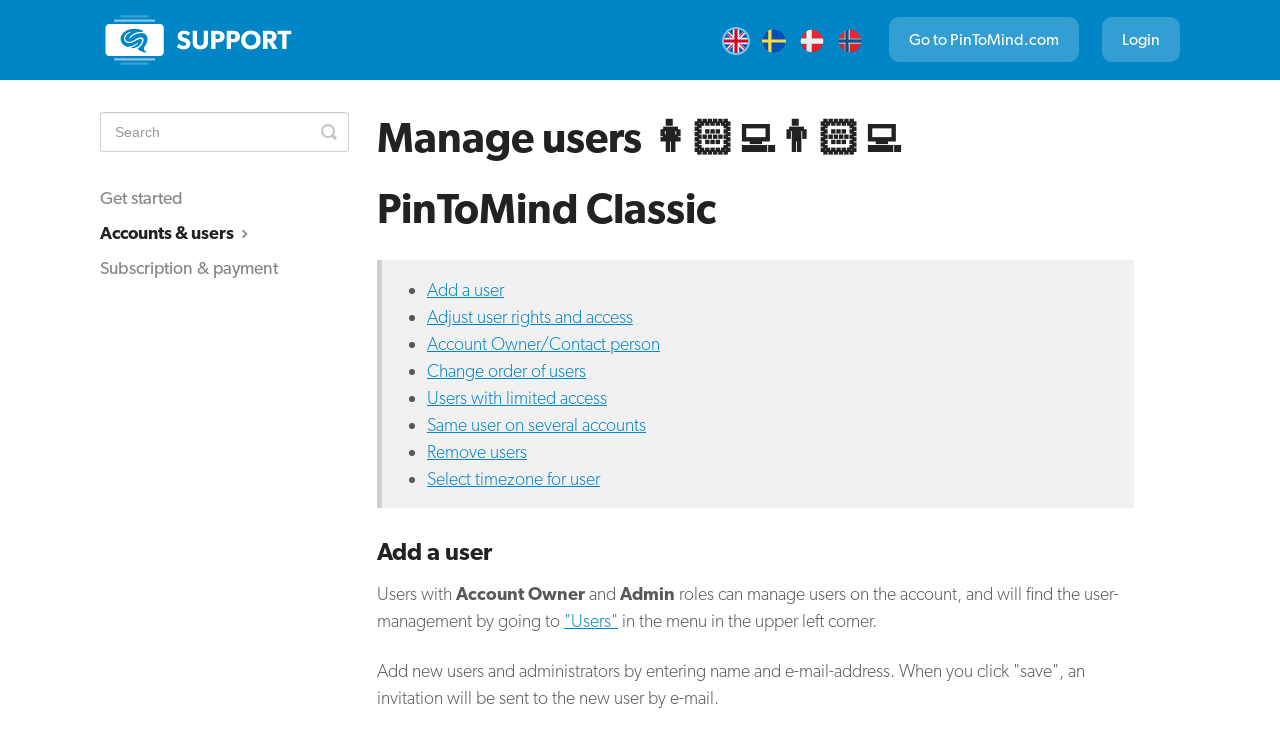

--- FILE ---
content_type: text/html; charset=utf-8
request_url: https://support-classic.pintomind.com/article/246-manage-users
body_size: 5058
content:


<!DOCTYPE html>
<html>
    
<head>
    <meta charset="utf-8"/>
    <title>Manage users 👩🏻‍💻👨🏻‍💻 - PinToMind Classic</title>
    <meta name="viewport" content="width=device-width, maximum-scale=1"/>
    <meta name="apple-mobile-web-app-capable" content="yes"/>
    <meta name="format-detection" content="telephone=no">
    <meta name="description" content="PinToMind Classic Add a user Adjust user rights and access Account Owner/Contact person Change order of users Users with limited access Same user on several acc"/>
    <meta name="author" content="Favo AS"/>
    <link rel="canonical" href="https://support-classic.pintomind.com/article/246-manage-users"/>
    
        
   
            <meta name="twitter:card" content="summary"/>
            <meta name="twitter:title" content="Manage users 👩🏻‍💻👨🏻‍💻" />
            <meta name="twitter:description" content="PinToMind Classic Add a user Adjust user rights and access Account Owner/Contact person Change order of users Users with limited access Same user on several acc"/>


    

    
        <link rel="stylesheet" href="//d3eto7onm69fcz.cloudfront.net/assets/stylesheets/launch-1768995597730.css">
    
    <style>
        body { background: #ffffff; }
        .navbar .navbar-inner { background: #0086c7; }
        .navbar .nav li a, 
        .navbar .icon-private-w  { color: #4b4545; }
        .navbar .brand, 
        .navbar .nav li a:hover, 
        .navbar .nav li a:focus, 
        .navbar .nav .active a, 
        .navbar .nav .active a:hover, 
        .navbar .nav .active a:focus  { color: #221f1f; }
        .navbar a:hover .icon-private-w, 
        .navbar a:focus .icon-private-w, 
        .navbar .active a .icon-private-w, 
        .navbar .active a:hover .icon-private-w, 
        .navbar .active a:focus .icon-private-w { color: #221f1f; }
        #serp-dd .result a:hover,
        #serp-dd .result > li.active,
        #fullArticle strong a,
        #fullArticle a strong,
        .collection a,
        .contentWrapper a,
        .most-pop-articles .popArticles a,
        .most-pop-articles .popArticles a:hover span,
        .category-list .category .article-count,
        .category-list .category:hover .article-count { color: #0086c7; }
        #fullArticle, 
        #fullArticle p, 
        #fullArticle ul, 
        #fullArticle ol, 
        #fullArticle li, 
        #fullArticle div, 
        #fullArticle blockquote, 
        #fullArticle dd, 
        #fullArticle table { color:#585858; }
    </style>
    
    <link rel="apple-touch-icon-precomposed" href="//d33v4339jhl8k0.cloudfront.net/docs/assets/5aa7cf5504286330cc384386/images/5be2d3db2c7d3a31944daab6/icon-1024.png">
    <link rel="shortcut icon" type="image/png" href="//d33v4339jhl8k0.cloudfront.net/docs/assets/5aa7cf5504286330cc384386/images/61e13aacd6e0de41c5d474ba/logo-32x32.png">
    <!--[if lt IE 9]>
    
        <script src="//d3eto7onm69fcz.cloudfront.net/assets/javascripts/html5shiv.min.js"></script>
    
    <![endif]-->
    
        <script type="application/ld+json">
        {"@context":"https://schema.org","@type":"WebSite","url":"https://support-classic.pintomind.com","potentialAction":{"@type":"SearchAction","target":"https://support-classic.pintomind.com/search?query={query}","query-input":"required name=query"}}
        </script>
    
        <script type="application/ld+json">
        {"@context":"https://schema.org","@type":"BreadcrumbList","itemListElement":[{"@type":"ListItem","position":1,"name":"PinToMind Classic","item":"https://support-classic.pintomind.com"},{"@type":"ListItem","position":2,"name":"Account & subscription","item":"https://support-classic.pintomind.com/collection/6-account-subscription"},{"@type":"ListItem","position":3,"name":"Manage users 👩🏻‍💻👨🏻‍💻","item":"https://support-classic.pintomind.com/article/246-manage-users"}]}
        </script>
    
    
        <link rel="stylesheet" href="https://use.typekit.net/kkn5nno.css">
<link rel="stylesheet" href="https://pintomind.com/css/helpscout.en.css">
<script>
document.addEventListener("DOMContentLoaded", function() {
$("#mainNav .container-fluid").append('<div class="site-menu"><a href="//support-classic.pintomind.com" class="flag current"><img src="https://infoskjermen.no/images/helpscout/united-kingdom.svg"></a><a href="https://support-classic-se.pintomind.com" class="flag"><img src="https://infoskjermen.no/images/helpscout/sweden.svg"></a><a href="https://support-classic-da.pintomind.com" class="flag"><img src="https://infoskjermen.no/images/helpscout/denmark.svg"></a><a href="https://support-classic.infoskjermen.no" class="flag"><img src="https://infoskjermen.no/images/helpscout/norway.svg" class="flag"></a><a href="https://pintomind.com">Go to PinToMind.com</a> <a href="https://app.pintomind.com">Login</a></div>')
})
</script>
<script type="text/javascript">!function(e,t,n){function a(){var e=t.getElementsByTagName("script")[0],n=t.createElement("script");n.type="text/javascript",n.async=!0,n.src="https://beacon-v2.helpscout.net",e.parentNode.insertBefore(n,e)}if(e.Beacon=n=function(t,n,a){e.Beacon.readyQueue.push({method:t,options:n,data:a})},n.readyQueue=[],"complete"===t.readyState)return a();e.attachEvent?e.attachEvent("onload",a):e.addEventListener("load",a,!1)}(window,document,window.Beacon||function(){});</script>
<script type="text/javascript">window.Beacon('init', 'f8814c12-1e5f-4ba8-8bac-d01b6cb662d0')</script>
    
</head>
    
    <body>
        
<header id="mainNav" class="navbar">
    <div class="navbar-inner">
        <div class="container-fluid">
            <a class="brand" href="/">
            
                <span>PinToMind Classic</span>
            
            </a>
            
                <button type="button" class="btn btn-navbar" data-toggle="collapse" data-target=".nav-collapse">
                    <span class="sr-only">Toggle Navigation</span>
                    <span class="icon-bar"></span>
                    <span class="icon-bar"></span>
                    <span class="icon-bar"></span>
                </button>
            
            <div class="nav-collapse collapse">
                <nav role="navigation"><!-- added for accessibility -->
                <ul class="nav">
                    
                    
                        
                            <li  class="active"  id="account-subscription"><a href="/collection/6-account-subscription">Account &amp; subscription  <b class="caret"></b></a></li>
                        
                            <li  id="posts-content"><a href="/collection/541-posts-content">Posts &amp; content  <b class="caret"></b></a></li>
                        
                            <li  id="settings-layout"><a href="/collection/553-settings-layout">Settings &amp; layout  <b class="caret"></b></a></li>
                        
                            <li  id="hardware---go-to-our-new-support-pages"><a href="/collection/1079-hardware---go-to-our-new-support-pages">Hardware - go to our new support pages  <b class="caret"></b></a></li>
                        
                            <li  id="pintomind-go"><a href="/collection/187-pintomind-go">PinToMind Go  <b class="caret"></b></a></li>
                        
                    
                    
                </ul>
                </nav>
            </div><!--/.nav-collapse -->
        </div><!--/container-->
    </div><!--/navbar-inner-->
</header>
        <section id="contentArea" class="container-fluid">
            <div class="row-fluid">
                <section id="main-content" class="span9">
                    <div class="contentWrapper withRelated">
                        
    
    <article id="fullArticle">
        <h1 class="title">Manage users 👩🏻‍💻👨🏻‍💻</h1>
    
        <a href="javascript:window.print()" class="printArticle" title="Print this article" aria-label="Print this Article"><i class="icon-print"></i></a>
        <h1 id="PinToMind-Classic-nyWCf">PinToMind Classic</h1>
<div class="callout">
 <ul>
  <li><a href="#Add-a-user-TfiJb">Add a user</a></li>
  <li><a href="#Adjust-user-rights-and-access-Dh7vL">Adjust user rights and access</a></li>
  <li><a href="#List-order-and-contact-person-iG6Uf" target="_self">Account Owner/Contact person</a></li>
  <li><a href="#Change-order-of-users-g6b2a" target="_self">Change order of users</a></li>
  <li><a href="#Users-with-limited-access-nXbF6">Users with limited access</a></li>
  <li><a href="#Same-user-on-several-accounts-tNhld">Same user on several accounts</a></li>
  <li><a href="#Remove-users-9ja1R">Remove users</a></li>
  <li><a href="#Select-timezone-for-user-vBHyg">Select timezone for user</a></li>
 </ul>
</div>
<h2 id="Add-a-user-TfiJb">Add a user</h2>
<p>Users with&nbsp;<b>Account Owner</b>&nbsp;and&nbsp;<b>Admin</b>&nbsp;roles can manage users on the account, and will find the user-management by going to&nbsp;<a href="https://app.pintomind.com/users">"Users"</a>&nbsp;in the menu in the upper left corner.</p>
<p>Add new users and administrators by entering name and e-mail-address. When you click "save", an invitation will be sent to the new user by&nbsp;e-mail.</p>
<h2 id="Adjust-user-rights-and-access-Dh7vL">Adjust user rights and access</h2>
<p>After inviting a user, you can decide if the user shall be an administrator (have full access on the account) or if the user is to have limited access.&nbsp;</p>
<p>If you decide limited access, you can select which screens the user shall be able to publish to, and if the user shall be able to edit everyone's posts or just his own.</p>
<p><img src="//d33v4339jhl8k0.cloudfront.net/docs/assets/5aa7cf5504286330cc384386/images/65a555aea45534249a235a7a/file-nlD82pGo4s.png" style="width: 100%; "></p>
<h2 id="List-order-and-contact-person-iG6Uf">Account Owner/Contact-person</h2>
<p>On each user, you can click on whether the user should be the Account Owner/Contact Person. Multiple users can have this role. The contact persons for the account will receive e-mails relating to the account.</p>
<h2 id="Change-order-of-users-g6b2a">Change order of users</h2>
<p>To the left of the name of the user, you will find a field with six dots&nbsp;which you can left-click and pull with the mouse-arrow, up or down in the user list, to change the order of users in the list.</p>
<h2 id="Users-with-limited-access-nXbF6">Users with limited access</h2>
<p>A user with limited access to the account&nbsp;access&nbsp;does not have the possibility to change account type, see other users or invite new users to the account.&nbsp;Users with limited access can only view the screens in the system that it has been given access to.&nbsp;</p>
<ul>
 <li><em>May manage&nbsp;</em><em><strong>own posts</strong></em>: May only manage own posts on accessed screens. All other posts are locked (can be viewed, but not edited).&nbsp;<a href="/article/377-change-owner-of-post" target="_self">See information on how to change owner of posts here.</a></li>
 <li><em>May manage&nbsp;</em><em><strong>everybody´s posts</strong></em>: May manage all posts on the account.</li>
</ul>
<h3 id="Same-user-on-several-accounts-tNhld">Same user on several accounts</h3>
<p>A user can be registered on several accounts. This user will at login be asked which account he wants to manage. When the user is logged in, he can change accounts by clicking on the PinToMind-logo on the middle on the top, or he can select account under "Menu" in the upper left corner.&nbsp;</p>
<p><img src="https://d33v4339jhl8k0.cloudfront.net/docs/assets/5aa7cf5504286330cc384386/images/612cf5a22b380503dfdec5ed/file-SPZSb9NAoX.gif" style="width: 100%; "></p>
<h2 id="Remove-users-9ja1R">Remove users</h2>
<p>If a user for some reason no longer is relevant on the account, we recommend removing this one. The old user can be removed by clicking on "remove" to the right of the user-name. One has to have administrator-rights to be able to do this.&nbsp;</p>
<div class="callout-yellow">
 <p>ℹ️ The user who is the <b>Account owner / Contact person</b> cannot be removed until another user is made the new Account owner / Contact person. Then untick the box for "Account owner / Contact person", and remove the user.</p>
</div>
<h2 id="Select-timezone-for-user-vBHyg">Select timezone for user</h2>
<p>By selecting timezone for user under the menu-option&nbsp;&nbsp;<a href="https://app.pintomind.com/users" target="_self">"Users"</a>&nbsp;or&nbsp;<a href="https://app.pintomind.com/users/me" target="_self">"Me"</a>, the management-pages will be displayed with local time for the user. When using scheduling, this will be suggested in the user's timezone..</p>
<p><img src="https://d33v4339jhl8k0.cloudfront.net/docs/assets/5aa7cf5504286330cc384386/images/5be2a3e92c7d3a31944da96e/file-TcgT2S9YfB.png" style="width: 100%; "></p><br>
<p><b>Questions?</b> Contact us at <a href="mailto:support@pintomind.com">support@pintomind.com</a>!</p>
    </article>
    

    <section class="articleFoot">
    

    <time class="lu" datetime=2025-04-03 >Last updated on April 3, 2025</time>
    </section>

                    </div><!--/contentWrapper-->
                    
                        <section class="related">
                            <h3>Related Articles</h3>
                            <ul>
                                
                                    <li><a href="/article/377-change-owner-of-post"><i class="icon-article-doc"></i><span>Change owner of post 👨🏽‍💼🏷</span></a></li>
                                
                                    <li><a href="/article/209-forgot-password"><i class="icon-article-doc"></i><span>Forgot password? 🤔</span></a></li>
                                
                                    <li><a href="/article/219-old-e-mail-as-username"><i class="icon-article-doc"></i><span>Old e-mail as username? 😬</span></a></li>
                                
                            </ul>
                        </section>
                    
                </section><!--/content-->
                <aside id="sidebar" class="span3">
                 

<form action="/search" method="GET" id="searchBar" class="sm" autocomplete="off">
    
                    <input type="hidden" name="collectionId" value="5aaa81d42c7d3a2c49830f7a"/>
                    <input type="text" name="query" title="search-query" class="search-query" placeholder="Search" value="" aria-label="Search" />
                    <button type="submit">
                        <span class="sr-only">Toggle Search</span>
                        <i class="icon-search"></i>
                    </button>
                    <div id="serp-dd" style="display: none;" class="sb">
                        <ul class="result">
                        </ul>
                    </div>
                
</form>

                
                    <h3>Categories</h3>
                    <ul class="nav nav-list">
                    
                        
                            <li ><a href="/category/330-get-started">Get started  <i class="icon-arrow"></i></a></li>
                        
                    
                        
                            <li  class="active" ><a href="/category/331-accounts-and-users">Accounts &amp; users  <i class="icon-arrow"></i></a></li>
                        
                    
                        
                            <li ><a href="/category/539-subscription-payment">Subscription &amp; payment  <i class="icon-arrow"></i></a></li>
                        
                    
                    </ul>
                
                </aside><!--/span-->
            </div><!--/row-->
            <div id="noResults" style="display:none;">No results found</div>
            <footer>
                

<p>&copy;
    
        <a href="https://pintomind.com">Favo AS</a>
    
    2026. <span>Powered by <a rel="nofollow noopener noreferrer" href="https://www.helpscout.com/docs-refer/?co=Favo+AS&utm_source=docs&utm_medium=footerlink&utm_campaign=Docs+Branding" target="_blank">Help Scout</a></span>
    
        
    
</p>

            </footer>
        </section><!--/.fluid-container-->
        
        
    <script src="//d3eto7onm69fcz.cloudfront.net/assets/javascripts/app4.min.js"></script>

<script>
// keep iOS links from opening safari
if(("standalone" in window.navigator) && window.navigator.standalone){
// If you want to prevent remote links in standalone web apps opening Mobile Safari, change 'remotes' to true
var noddy, remotes = false;
document.addEventListener('click', function(event) {
noddy = event.target;
while(noddy.nodeName !== "A" && noddy.nodeName !== "HTML") {
noddy = noddy.parentNode;
}

if('href' in noddy && noddy.href.indexOf('http') !== -1 && (noddy.href.indexOf(document.location.host) !== -1 || remotes)){
event.preventDefault();
document.location.href = noddy.href;
}

},false);
}
</script>
        
    </body>
</html>




--- FILE ---
content_type: text/css
request_url: https://pintomind.com/css/helpscout.en.css
body_size: 2477
content:
body{font-family:canada-type-gibson,HelveticaNeue-Light,Helvetica Neue Light,Helvetica Neue,Helvetica,Arial,Lucida Grande,sans-serif;font-size:16px}.category{border-radius:5px}#collection-category-6 section{display:flex;flex-wrap:wrap;justify-content:space-between}#collection-category-6 .category{background:url(https://pintomind.com/images/helpscout/spot-illustration/one-two-three-go.svg) no-repeat center 25px;background-size:85%;border:none;border-radius:10px;box-shadow:1px 1px 8px rgba(0,0,0,0.24),9px 15px 20px 1px rgba(0,0,0,0.06);padding-top:25%;transition:background .2s ease}#collection-category-6 .category h3,#collection-category-6 .category p{margin:0;padding:0}#collection-category-6 #category-330.category:hover{background-color:#e9f6ff}#collection-category-6 #category-331.category:hover{background-color:#ddfede}#collection-category-6 #category-539.category:hover{background-color:#fcfdbe}#collection-category-6 #category-331.category{background-image:url(https://pintomind.com/images/helpscout/spot-illustration/team-of-three.svg)}#collection-category-6 #category-539.category{background-image:url(https://pintomind.com/images/helpscout/spot-illustration/billing-paper.svg)}@media screen and (max-width: 800px){#collection-category-6 .category{background-size:65%;margin-bottom:35px !important;padding-top:30%;width:42% !important}}@media screen and (max-width: 600px){#collection-category-6 .category{margin-bottom:35px !important;padding-top:65%;width:100% !important}}#collection-category-187 section{display:flex;flex-wrap:wrap;justify-content:space-between}#collection-category-187 .category{width:42%}#collection-category-187 .category h3,#collection-category-187 .category p{margin:0;padding:0}#collection-category-187 .category:before{background:url(https://pintomind.com/images/helpscout/spot-illustration/mobile-go.svg) no-repeat 50%;content:"";display:block;height:260px;margin:0 auto;width:320px}#collection-category-187 #category-435.category:before{background-image:url(https://pintomind.com/images/helpscout/spot-illustration/mobile-go-with-bransh.svg)}#collection-category-187 #category-199.category:hover{background-color:#e9f6ff}#collection-category-187 #category-435.category:hover{background-color:#ffe9f1}@media screen and (max-width: 800px){#collection-category-187 .category{height:100%;width:100%}.category{height:100%;margin-bottom:10px !important;width:100% !important}}#collection-category-553 section{display:flex;justify-content:space-between}#collection-category-553 .category{background:url(https://pintomind.com/images/helpscout/spot-illustration/composition.svg?1) no-repeat top;background-size:95%;padding-top:16%}#collection-category-553 .category h3{margin:5px 0 0}#collection-category-553 .category p{margin:0}#collection-category-553 #category-557.category{background-image:url(https://pintomind.com/images/helpscout/spot-illustration/network.svg)}#collection-category-553 #category-558.category{background-image:url(https://pintomind.com/images/helpscout/spot-illustration/theme.svg)}#collection-category-553 #category-559.category{background-image:url(https://pintomind.com/images/helpscout/spot-illustration/safe.svg)}@media screen and (max-width: 600px){#collection-category-553 section{flex-wrap:wrap}#collection-category-553 .category{background-size:55%;padding-top:40%}}#collection-category-541 section{display:flex;flex-wrap:wrap;justify-content:space-between}#collection-category-541 .category{padding:10px}#collection-category-541 .category h3{margin:20px 0 0}#collection-category-541 .category h3,#collection-category-541 .category p{text-align:left}#collection-category-541 .category p{margin:0}#collection-category-541 .category:before{background:url(https://pintomind.com/images/helpscout/large-icon/sheets.svg) no-repeat 50%;content:"";display:block;float:left;height:90px;margin:0 10px 0 0;width:90px}#collection-category-541 #category-545.category:before{background-image:url(https://pintomind.com/images/helpscout/large-icon/image.svg)}#collection-category-541 #category-546.category:before{background-image:url(https://pintomind.com/images/helpscout/large-icon/video.svg)}#collection-category-541 #category-547.category:before{background-image:url(https://pintomind.com/images/helpscout/large-icon/clock.svg)}#collection-category-541 #category-548.category:before{background-image:url(https://pintomind.com/images/helpscout/large-icon/forecast.svg)}#collection-category-541 #category-549.category:before{background-image:url(https://pintomind.com/images/helpscout/large-icon/news.svg)}#collection-category-541 #category-550.category:before{background-image:url(https://pintomind.com/images/helpscout/large-icon/calendar.svg)}#collection-category-541 #category-551.category:before{background-image:url(https://pintomind.com/images/helpscout/large-icon/some.svg)}#collection-category-541 #category-552.category:before{background-image:url(https://pintomind.com/images/helpscout/large-icon/url.svg)}@media screen and (max-width: 800px){#collection-category-541 .category{width:44% !important}}@media screen and (max-width: 600px){#collection-category-541 .category{width:100% !important}}#collection-category-182 section{display:flex;flex-wrap:wrap;justify-content:space-between}#collection-category-182 .category{padding:10px 10px 5px}#collection-category-182 .category h3{margin:20px 0 0}#collection-category-182 .category h3,#collection-category-182 .category p{padding-left:80px;text-align:left}#collection-category-182 .category p{display:none;margin:0}#collection-category-182 .category:before,#collection-category-182 .category p.article-count{display:block}#collection-category-182 .category:before{background:url(https://pintomind.com/images/helpscout/large-icon/sheets.svg) no-repeat 50%;background-size:100%;content:"";float:left;height:64px;margin:10px 10px 10px 0;width:64px}#collection-category-182 #category-339.category:before{background-image:url(https://pintomind.com/images/helpscout/platform/generic.svg)}#collection-category-182 #category-185.category:before{background-image:url(https://pintomind.com/images/helpscout/platform/tizen.svg)}#collection-category-182 #category-186.category:before{background-image:url(https://pintomind.com/images/helpscout/platform/chromeos.svg)}#collection-category-182 #category-452.category:before{background-image:url(https://pintomind.com/images/helpscout/platform/android.svg)}#collection-category-182 #category-352.category:before{background-image:url(https://pintomind.com/images/helpscout/platform/windows.svg)}#collection-category-182 #category-489.category:before{background-image:url(https://pintomind.com/images/helpscout/platform/rasperrypi.svg)}#collection-category-182 #category-354.category:before{background-image:url(https://pintomind.com/images/helpscout/platform/smarttv.svg)}.center{text-align:center}a.button{background:#0091e5;border-radius:4px;color:#fff;display:inline-block;font-size:15px;font-weight:300;height:42px;line-height:42px;padding:0 15px;text-decoration:none;text-transform:uppercase}a.button.x-large{font-size:22px;font-weight:600;height:58px;line-height:58px;padding:0 20px}span.remote_key{background:#000;border-left:1px solid #ccc;border-radius:3px;border-top:1px solid #ccc;box-shadow:2px 2px 0 rgba(0,0,0,0.25);color:#fff;display:inline-block;font-size:17px;line-height:39px;min-width:20px;padding:0 10px;text-align:center}.clear,.clearing{clear:both;height:0;overflow:hidden;width:100%}.printArticle{display:none}span.key{background:#fff;border-left:1px solid #ccc;border-radius:7px;border-top:1px solid #ccc;box-shadow:2px 2px 0 rgba(0,0,0,0.25);color:#000;display:inline-block;font-size:17px;line-height:39px;min-width:20px;padding:0 10px;text-align:center}.box{background:#eee;border-radius:5px;overflow:auto;padding:2%}.light-blue-bg{background-color:#e9f6fa}.articleFoot{display:none}#fullArticle .admin-edit{color:#333;float:right;margin-top:-100px}.screen-url{background:#eee;color:#333;font-size:16px;padding:0 10px 0 0;vertical-align:middle}.screen-url,.screen-url em{display:inline-block;height:40px;line-height:40px}.screen-url em{background:#ccc;color:#666;font-weight:600;margin-right:10px;padding:0 10px}span.highlight{display:inline-block;padding:0 10px}.markup,span.highlight{background:rgba(255,255,38,0.4);line-height:29px}.markup{border:0;border-radius:4.5em 2em 5em 1em;padding:0 .02em}#sidebar h3{display:none}#fullArticle .anchor-area{background:#f5f5f5;border-left:6px solid #dadada;padding:15px}#fullArticle .anchor-area ul li:before{color:#ccc;content:"\2022";display:inline-block;font-weight:700;margin-left:-1em;width:1em}#fullArticle .anchor-area strong{padding:5px;text-transform:uppercase}#fullArticle .anchor-area ul{list-style:none;margin:0 0 0 20px;padding:0}.appcode{background:#eee;color:#333;display:inline-block;font-family:courier;font-size:22px;height:30px;margin-left:10px;padding:0;vertical-align:middle}table{border:2px solid #e5e5e5;margin-top:1em;width:100%}td{border:1px solid #e5e5e5;padding:15px}.box h2{margin:0 0 15px !important}body h1,body h2,body h3{font-weight:600 !important}a,a span,body{color:#3197d1;-webkit-transition:all .15s;-moz-transition:all .15s;-o-transition:all .15s;transition:all .15s}input,textarea{-webkit-appearance:none}#mainNav .site-menu{height:80px;line-height:80px;position:absolute;right:0}body #mainNav .site-menu a{background:rgba(255,255,255,0.2);border-radius:10px;color:#fff !important;display:inline-block;line-height:45px !important;margin-left:20px;padding:0 20px}body #mainNav .site-menu a:hover{background:rgba(255,255,255,0.3)}body #mainNav .site-menu a.flag{background:none;display:inline-block;margin:0 5px;padding:0}body #mainNav .site-menu a.flag img{border:2px solid rgba(255,255,255,0);border-radius:24px;width:24px}body #mainNav .site-menu a.flag:hover img{border:2px solid #fff}body #mainNav .site-menu a.flag.current img{border:2px solid rgba(255,255,255,0.5)}@media screen and (max-width: 600px){body #mainNav .site-menu a{display:none}body #mainNav{height:120px}}#mainNavs .container-fluid{background:red}#mainNav .brand span{background:url(https://pintomind.com/images/helpscout/support-logo.svg?6) no-repeat 50%;display:inline-block;height:80px;text-indent:-9000px;width:200px}.navbar .brand{height:80px;padding:0}.navbar .nav a{font-size:15px}.navbar .icon-private-w,.navbar .nav li a{color:#aedfff}.navbar .nav li a{padding:14px 15px}.navbar .btn-navbar .icon-bar{background:#fff;box-shadow:none}.navbar .btn-navbar{display:none}#main-content{padding:0 !important}#main-content,.contentWrapper{background:none !important;border:none !important;margin:0 !important}.contentWrapper{padding-left:0;padding-top:32px}#fullArticle{font-weight:100}#fullArticle,#fullArticle li,#fullArticle p{font-size:18px}#fullArticle li{margin-bottom:0}#fullArticle img{border:none}#fullArticle a{text-decoration:underline}#fullArticle .callout-green,#fullArticle .callout-green p,#fullArticle .callout-yellow,#fullArticle .callout-yellow p{font-size:18px}#fullArticle h1{font-size:42px}.articleList .icon-article-doc{display:none}.articleList a{text-decoration:underline}body #searchBar button{top:32px}.category-list .category{width:27%}.nav-collapse{display:none}@media screen and (max-width: 600px){#mainNav,#mainNav .navbar-inner{height:160px}body #mainNav .site-menu{left:0;text-align:center;top:70px}body #mainNav .site-menu a{margin-left:10px;margin-right:10px;padding:0 10px}body #mainNav .brand{max-width:100% !important;text-align:center;width:100% !important}}

/*# sourceMappingURL=helpscout.en.css.map */

--- FILE ---
content_type: image/svg+xml
request_url: https://pintomind.com/images/helpscout/support-logo.svg?6
body_size: 5439
content:
<?xml version="1.0" encoding="UTF-8" standalone="no"?><!DOCTYPE svg PUBLIC "-//W3C//DTD SVG 1.1//EN" "http://www.w3.org/Graphics/SVG/1.1/DTD/svg11.dtd"><svg width="100%" height="100%" viewBox="0 0 185 54" version="1.1" xmlns="http://www.w3.org/2000/svg" xmlns:xlink="http://www.w3.org/1999/xlink" xml:space="preserve" xmlns:serif="http://www.serif.com/" style="fill-rule:evenodd;clip-rule:evenodd;stroke-linejoin:round;stroke-miterlimit:1.41421;"><rect id="support-logo" x="0" y="0" width="185" height="54" style="fill:none;"/><path d="M83.684,30.316c0,-1.528 -0.616,-2.564 -1.331,-3.279c-0.765,-0.764 -1.899,-1.208 -2.367,-1.381c-0.543,-0.222 -1.8,-0.666 -2.54,-0.962c-0.765,-0.295 -1.726,-0.69 -1.726,-1.726c0,-1.035 0.937,-1.528 2.219,-1.528c1.282,0 2.811,0.739 3.797,1.726l1.702,-2.787c-1.159,-1.159 -3.428,-2.096 -5.4,-2.096c-1.973,0 -3.526,0.543 -4.488,1.357c-0.986,0.813 -1.775,2.096 -1.775,3.723c0,1.603 0.591,2.589 1.331,3.279c0.74,0.716 1.603,1.036 2.022,1.233c0.567,0.247 1.849,0.691 2.589,0.962c0.74,0.271 1.997,0.715 1.997,1.874c0,1.134 -0.986,1.751 -2.268,1.751c-1.307,0 -3.206,-0.863 -4.439,-2.146l-1.972,2.91c1.381,1.282 3.575,2.565 6.041,2.565c1.825,0 3.403,-0.444 4.611,-1.406c1.233,-0.962 1.997,-2.441 1.997,-4.069Z" style="fill:#fefffe;fill-rule:nonzero;"/><path d="M99.934,18.481l-4.019,0l0,9.912c0,1.208 -0.099,2.145 -0.666,2.836c-0.543,0.641 -1.332,1.06 -2.441,1.06c-1.11,0 -1.899,-0.419 -2.441,-1.06c-0.568,-0.691 -0.666,-1.628 -0.666,-2.836l0,-9.912l-4.019,0l0,9.912c0,2.392 0.419,4.044 1.602,5.351c1.209,1.282 3.033,2.022 5.524,2.022c2.466,0 4.315,-0.74 5.498,-2.022c1.209,-1.307 1.628,-2.959 1.628,-5.351l0,-9.912Z" style="fill:#fefffe;fill-rule:nonzero;"/><path d="M115.222,23.831c0,-1.824 -0.641,-3.131 -1.776,-4.068c-1.134,-0.937 -2.687,-1.282 -4.438,-1.282l-6.091,0l0,17.014l3.995,0l0,-6.288l2.096,0c1.751,0 3.304,-0.345 4.438,-1.282c1.135,-0.962 1.776,-2.269 1.776,-4.094Zm-4.044,0c0,0.863 -0.345,1.48 -0.814,1.825c-0.493,0.345 -1.06,0.469 -1.923,0.469l-1.554,0l0,-4.562l1.554,0c0.863,0 1.43,0.123 1.923,0.468c0.469,0.346 0.814,0.937 0.814,1.8Z" style="fill:#fefffe;fill-rule:nonzero;"/><path d="M129.474,23.831c0,-1.824 -0.641,-3.131 -1.775,-4.068c-1.135,-0.937 -2.688,-1.282 -4.439,-1.282l-6.09,0l0,17.014l3.994,0l0,-6.288l2.096,0c1.751,0 3.304,-0.345 4.439,-1.282c1.134,-0.962 1.775,-2.269 1.775,-4.094Zm-4.044,0c0,0.863 -0.345,1.48 -0.814,1.825c-0.493,0.345 -1.06,0.469 -1.923,0.469l-1.553,0l0,-4.562l1.553,0c0.863,0 1.43,0.123 1.923,0.468c0.469,0.346 0.814,0.937 0.814,1.8Z" style="fill:#fefffe;fill-rule:nonzero;"/><path d="M148.609,27.012c0,-5.498 -3.97,-8.803 -9.025,-8.803c-5.055,0 -9.025,3.305 -9.025,8.803c0,5.499 3.97,8.779 9.025,8.779c5.055,0 9.025,-3.28 9.025,-8.779Zm-4.044,-0.098c0,3.255 -2.146,5.326 -4.981,5.326c-2.836,0 -4.981,-2.071 -4.981,-5.326c0,-3.255 2.145,-5.302 4.981,-5.302c2.835,0 4.981,2.072 4.981,5.302Z" style="fill:#fefffe;fill-rule:nonzero;"/><path d="M160.001,28.467c1.257,-0.394 3.328,-1.652 3.328,-4.882c0,-1.702 -0.739,-3.058 -1.874,-3.896c-1.109,-0.814 -2.589,-1.208 -4.487,-1.208l-6.116,0l0,17.014l3.995,0l0,-6.51l1.258,0l3.575,6.51l4.636,0l-4.315,-7.028Zm-0.691,-4.734c0,0.888 -0.345,1.356 -0.863,1.726c-0.493,0.37 -1.134,0.468 -2.046,0.468l-1.579,0l0,-4.364l1.579,0c0.912,0 1.553,0.074 2.046,0.444c0.518,0.37 0.863,0.863 0.863,1.726Z" style="fill:#fefffe;fill-rule:nonzero;"/><path d="M176.965,18.481l-12.773,0l0,3.156l4.39,0l0,13.858l3.994,0l0,-13.858l4.389,0l0,-3.156Z" style="fill:#fefffe;fill-rule:nonzero;"/><path d="M13,9.5c0,0.276 0.238,0.5 0.532,0.5l36.936,0c0.294,0 0.532,-0.224 0.532,-0.5l0,-1c0,-0.276 -0.238,-0.5 -0.532,-0.5l-36.936,0c-0.294,0 -0.532,0.224 -0.532,0.5l0,1Z" style="fill:#fefffe;fill-opacity:0.529412;"/><path d="M19,5.5c0,0.276 0.264,0.5 0.589,0.5l24.822,0c0.325,0 0.589,-0.224 0.589,-0.5l0,-1c0,-0.276 -0.264,-0.5 -0.589,-0.5l-24.822,0c-0.325,0 -0.589,0.224 -0.589,0.5l0,1Z" style="fill:#fefffe;fill-opacity:0.231373;"/><path d="M51,44.5c0,-0.276 -0.238,-0.5 -0.532,-0.5l-36.936,0c-0.294,0 -0.532,0.224 -0.532,0.5l0,1c0,0.276 0.238,0.5 0.532,0.5l36.936,0c0.294,0 0.532,-0.224 0.532,-0.5l0,-1Z" style="fill:#fefffe;fill-opacity:0.529412;"/><path d="M45,48.5c0,-0.276 -0.264,-0.5 -0.589,-0.5l-24.822,0c-0.325,0 -0.589,0.224 -0.589,0.5l0,1c0,0.276 0.264,0.5 0.589,0.5l24.822,0c0.325,0 0.589,-0.224 0.589,-0.5l0,-1Z" style="fill:#fefffe;fill-opacity:0.231373;"/><path d="M55.259,12c2.065,0 3.741,1.698 3.741,3.79l0,22.42c0,2.092 -1.677,3.79 -3.741,3.79l-46.518,0c-2.064,0 -3.741,-1.698 -3.741,-3.79l0,-22.42c0,-2.092 1.676,-3.79 3.741,-3.79l46.518,0Zm-13.263,19.851c3.364,-4.555 2.217,-10.893 -2.581,-11.246c-8.387,-0.618 -11.468,5.442 -12.25,5.017c-1.255,-0.682 4.793,-7.092 12.243,-6.098c1.036,0.139 0.107,-2.932 -7.713,-2.932c-7.011,0 -12.695,4.15 -12.695,9.268c0,2.292 1.142,4.388 3.029,6.006c5.7,4.301 12.549,-2.629 13.127,-2.264c0.577,0.365 -2.946,3.475 -6.062,4.368c-3.052,0.875 7.307,2.112 9.705,-5.732c0.858,-2.81 -2.024,-3.086 -6.121,-0.379c-4.561,3.014 -7.444,1.873 -8.472,1.242c-1.437,-0.881 -2.279,-2.436 -1.985,-4.12c0.715,-4.091 5.866,-6.129 6.25,-5.539c0.383,0.59 -4.367,1.424 -5.09,5.672c-0.208,1.225 0.396,2.354 1.436,2.992c1.743,1.069 4.442,0.613 7.217,-1.221c3.296,-2.178 5.785,-2.868 7.196,-1.995c0.81,0.502 1.174,1.459 1.023,2.696c-0.269,2.201 -2.075,5.012 -4.866,7.104c-0.004,0.003 -0.007,0.006 -0.011,0.009c-1.837,1.309 5.324,4.292 7.354,3.876c2.703,-0.553 -5.114,-0.793 -0.734,-6.724Z" style="fill:#fefffe;"/></svg>

--- FILE ---
content_type: image/svg+xml
request_url: https://infoskjermen.no/images/helpscout/denmark.svg
body_size: 1625
content:
<?xml version="1.0" encoding="utf-8"?>
<!-- Generator: Adobe Illustrator 21.0.0, SVG Export Plug-In . SVG Version: 6.00 Build 0)  -->
<svg version="1.1" id="Layer_1" xmlns="http://www.w3.org/2000/svg" xmlns:xlink="http://www.w3.org/1999/xlink" x="0px" y="0px"
	 width="64px" height="64px" viewBox="0 0 64 64" enable-background="new 0 0 64 64" xml:space="preserve">
<path fill="#E81C27" d="M61.17,25C58.02,11.81,46.16,2,32,2c-0.33,0-0.67,0.01-1,0.03V25H61.17z"/>
<path fill="#E81C27" d="M17,6.02C9.98,10.08,4.77,16.9,2.83,25H17V6.02z"/>
<path fill="#E81C27" d="M2.83,39C4.77,47.1,9.98,53.92,17,57.98V39H2.83z"/>
<path fill="#E81C27" d="M31,61.97c0.33,0.01,0.67,0.03,1,0.03c14.16,0,26.02-9.81,29.17-23H31V61.97z"/>
<path fill="#F5F5F5" d="M61.17,25H31V2.03c-5.09,0.17-9.86,1.6-14,4V25H2.83C2.29,27.25,2,29.59,2,32c0,2.41,0.29,4.75,0.83,7H17
	v18.98c4.14,2.4,8.91,3.83,14,4V39h30.17c0.54-2.25,0.83-4.59,0.83-7C62,29.59,61.71,27.25,61.17,25z"/>
<linearGradient id="SVGID_1_" gradientUnits="userSpaceOnUse" x1="32" y1="62" x2="32" y2="2">
	<stop  offset="0" style="stop-color:#1A1A1A"/>
	<stop  offset="0.102" style="stop-color:#393939;stop-opacity:0.949"/>
	<stop  offset="0.3475" style="stop-color:#7F7F7F;stop-opacity:0.8262"/>
	<stop  offset="0.5688" style="stop-color:#B6B6B6;stop-opacity:0.7156"/>
	<stop  offset="0.7582" style="stop-color:#DEDEDE;stop-opacity:0.6209"/>
	<stop  offset="0.9081" style="stop-color:#F6F6F6;stop-opacity:0.5459"/>
	<stop  offset="1" style="stop-color:#FFFFFF;stop-opacity:0.5"/>
</linearGradient>
<circle opacity="0.1" fill="url(#SVGID_1_)" cx="32" cy="32" r="30"/>
</svg>
